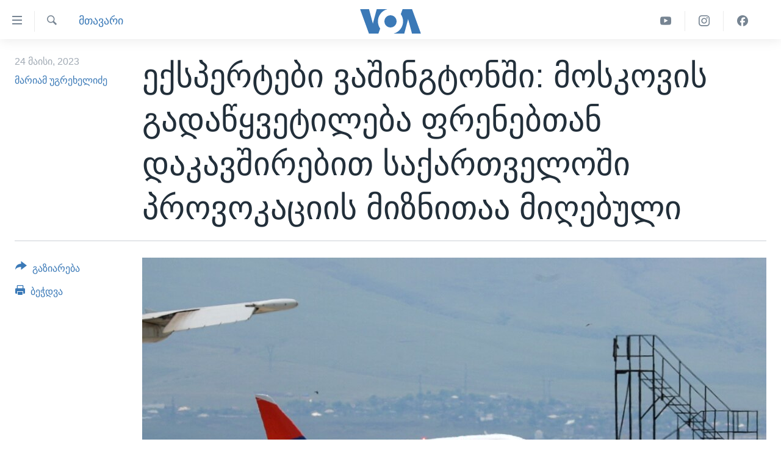

--- FILE ---
content_type: text/html; charset=utf-8
request_url: https://www.amerikiskhma.com/a/7105863.html
body_size: 16860
content:

<!DOCTYPE html>
<html lang="ka" dir="ltr" class="no-js">
<head>
<link href="/Content/responsive/VOA/ka-GE/VOA-ka-GE.css?&amp;av=0.0.0.0&amp;cb=306" rel="stylesheet"/>
<script src="https://tags.amerikiskhma.com/voa-pangea/prod/utag.sync.js"></script> <script type='text/javascript' src='https://www.youtube.com/iframe_api' async></script>
<script type="text/javascript">
//a general 'js' detection, must be on top level in <head>, due to CSS performance
document.documentElement.className = "js";
var cacheBuster = "306";
var appBaseUrl = "/";
var imgEnhancerBreakpoints = [0, 144, 256, 408, 650, 1023, 1597];
var isLoggingEnabled = false;
var isPreviewPage = false;
var isLivePreviewPage = false;
if (!isPreviewPage) {
window.RFE = window.RFE || {};
window.RFE.cacheEnabledByParam = window.location.href.indexOf('nocache=1') === -1;
const url = new URL(window.location.href);
const params = new URLSearchParams(url.search);
// Remove the 'nocache' parameter
params.delete('nocache');
// Update the URL without the 'nocache' parameter
url.search = params.toString();
window.history.replaceState(null, '', url.toString());
} else {
window.addEventListener('load', function() {
const links = window.document.links;
for (let i = 0; i < links.length; i++) {
links[i].href = '#';
links[i].target = '_self';
}
})
}
var pwaEnabled = false;
var swCacheDisabled;
</script>
<meta charset="utf-8" />
<title>ექსპერტები ვაშინგტონში: მოსკოვის გადაწყვეტილება ფრენებთან დაკავშირებით საქართველოში პროვოკაციის მიზნითაა მიღებული</title>
<meta name="description" content="ვლადიმირ პუტინის გადაწყვეტილებას, საქართველოს მოქალაქეებისთვის ვიზების გაუქმებისა და მოსკოვ-თბილისს შორის დაწყებული პირდაპირი ფრენების შესახებ კომენტარს აკეთებენ ვაშინგტონში. სახელმწიფო დეპარტამენტმა არაერთხელ შეაფასა ეს გადაწყვეტილება უარყოფითად და მიანიშნა, რომ საქართველოს მთავარი მოკავშირის..." />
<meta name="keywords" content="მთავარი " />
<meta name="viewport" content="width=device-width, initial-scale=1.0" />
<meta http-equiv="X-UA-Compatible" content="IE=edge" />
<meta name="robots" content="max-image-preview:large"><meta property="fb:pages" content="133530100014336" />
<meta name="msvalidate.01" content="3286EE554B6F672A6F2E608C02343C0E" /><meta name="yandex-verification" content="59cf68bea3b7144e" />
<link href="https://www.amerikiskhma.com/a/7105863.html" rel="canonical" />
<meta name="apple-mobile-web-app-title" content="ამერიკის ხმა" />
<meta name="apple-mobile-web-app-status-bar-style" content="black" />
<meta name="apple-itunes-app" content="app-id=632618796, app-argument=//7105863.ltr" />
<meta content="ექსპერტები ვაშინგტონში: მოსკოვის გადაწყვეტილება ფრენებთან დაკავშირებით საქართველოში პროვოკაციის მიზნითაა მიღებული" property="og:title" />
<meta content="ვლადიმირ პუტინის გადაწყვეტილებას, საქართველოს მოქალაქეებისთვის ვიზების გაუქმებისა და მოსკოვ-თბილისს შორის დაწყებული პირდაპირი ფრენების შესახებ კომენტარს აკეთებენ ვაშინგტონში. სახელმწიფო დეპარტამენტმა არაერთხელ შეაფასა ეს გადაწყვეტილება უარყოფითად და მიანიშნა, რომ საქართველოს მთავარი მოკავშირის..." property="og:description" />
<meta content="article" property="og:type" />
<meta content="https://www.amerikiskhma.com/a/7105863.html" property="og:url" />
<meta content="Voice of America" property="og:site_name" />
<meta content="https://www.facebook.com/amerikiskhma" property="article:publisher" />
<meta content="https://gdb.voanews.com/01000000-0aff-0242-1edb-08db5a12553f_w1200_h630.jpg" property="og:image" />
<meta content="1200" property="og:image:width" />
<meta content="630" property="og:image:height" />
<meta content="522201394826715" property="fb:app_id" />
<meta content="მარიამ უგრეხელიძე" name="Author" />
<meta content="summary_large_image" name="twitter:card" />
<meta content="@amerikiskhma" name="twitter:site" />
<meta content="https://gdb.voanews.com/01000000-0aff-0242-1edb-08db5a12553f_w1200_h630.jpg" name="twitter:image" />
<meta content="ექსპერტები ვაშინგტონში: მოსკოვის გადაწყვეტილება ფრენებთან დაკავშირებით საქართველოში პროვოკაციის მიზნითაა მიღებული" name="twitter:title" />
<meta content="ვლადიმირ პუტინის გადაწყვეტილებას, საქართველოს მოქალაქეებისთვის ვიზების გაუქმებისა და მოსკოვ-თბილისს შორის დაწყებული პირდაპირი ფრენების შესახებ კომენტარს აკეთებენ ვაშინგტონში. სახელმწიფო დეპარტამენტმა არაერთხელ შეაფასა ეს გადაწყვეტილება უარყოფითად და მიანიშნა, რომ საქართველოს მთავარი მოკავშირის..." name="twitter:description" />
<link rel="amphtml" href="https://www.amerikiskhma.com/amp/7105863.html" />
<script type="application/ld+json">{"articleSection":"მთავარი ","isAccessibleForFree":true,"headline":"ექსპერტები ვაშინგტონში: მოსკოვის გადაწყვეტილება ფრენებთან დაკავშირებით საქართველოში პროვოკაციის მიზნითაა...","inLanguage":"ka-GE","keywords":"მთავარი ","author":{"@type":"Person","url":"https://www.amerikiskhma.com/author/მარიამ-უგრეხელიძე/mypyi","description":"","image":{"@type":"ImageObject"},"name":"მარიამ უგრეხელიძე"},"datePublished":"2023-05-24 14:01:30Z","dateModified":"2023-05-24 14:01:30Z","publisher":{"logo":{"width":512,"height":220,"@type":"ImageObject","url":"https://www.amerikiskhma.com/Content/responsive/VOA/ka-GE/img/logo.png"},"@type":"NewsMediaOrganization","url":"https://www.amerikiskhma.com","sameAs":["https://facebook.com/amerikiskhma","https://twitter.com/amerikiskhma","https://www.youtube.com/user/voageorgian","https://www.instagram.com/amerikiskhma/"],"name":"ამერიკის ხმა ","alternateName":""},"@context":"https://schema.org","@type":"NewsArticle","mainEntityOfPage":"https://www.amerikiskhma.com/a/7105863.html","url":"https://www.amerikiskhma.com/a/7105863.html","description":"ვლადიმირ პუტინის გადაწყვეტილებას, საქართველოს მოქალაქეებისთვის ვიზების გაუქმებისა და მოსკოვ-თბილისს შორის დაწყებული პირდაპირი ფრენების შესახებ კომენტარს აკეთებენ ვაშინგტონში. სახელმწიფო დეპარტამენტმა არაერთხელ შეაფასა ეს გადაწყვეტილება უარყოფითად და მიანიშნა, რომ საქართველოს მთავარი მოკავშირის...","image":{"width":1080,"height":608,"@type":"ImageObject","url":"https://gdb.voanews.com/01000000-0aff-0242-1edb-08db5a12553f_w1080_h608.jpg"},"name":"ექსპერტები ვაშინგტონში: მოსკოვის გადაწყვეტილება ფრენებთან დაკავშირებით საქართველოში პროვოკაციის მიზნითაა მიღებული"}</script>
<script src="/Scripts/responsive/infographics.b?v=dVbZ-Cza7s4UoO3BqYSZdbxQZVF4BOLP5EfYDs4kqEo1&amp;av=0.0.0.0&amp;cb=306"></script>
<script src="/Scripts/responsive/loader.b?v=Q26XNwrL6vJYKjqFQRDnx01Lk2pi1mRsuLEaVKMsvpA1&amp;av=0.0.0.0&amp;cb=306"></script>
<link rel="icon" type="image/svg+xml" href="/Content/responsive/VOA/img/webApp/favicon.svg" />
<link rel="alternate icon" href="/Content/responsive/VOA/img/webApp/favicon.ico" />
<link rel="apple-touch-icon" sizes="152x152" href="/Content/responsive/VOA/img/webApp/ico-152x152.png" />
<link rel="apple-touch-icon" sizes="144x144" href="/Content/responsive/VOA/img/webApp/ico-144x144.png" />
<link rel="apple-touch-icon" sizes="114x114" href="/Content/responsive/VOA/img/webApp/ico-114x114.png" />
<link rel="apple-touch-icon" sizes="72x72" href="/Content/responsive/VOA/img/webApp/ico-72x72.png" />
<link rel="apple-touch-icon-precomposed" href="/Content/responsive/VOA/img/webApp/ico-57x57.png" />
<link rel="icon" sizes="192x192" href="/Content/responsive/VOA/img/webApp/ico-192x192.png" />
<link rel="icon" sizes="128x128" href="/Content/responsive/VOA/img/webApp/ico-128x128.png" />
<meta name="msapplication-TileColor" content="#ffffff" />
<meta name="msapplication-TileImage" content="/Content/responsive/VOA/img/webApp/ico-144x144.png" />
<link rel="alternate" type="application/rss+xml" title="VOA - Top Stories [RSS]" href="/api/" />
<link rel="sitemap" type="application/rss+xml" href="/sitemap.xml" />
</head>
<body class=" nav-no-loaded cc_theme pg-article print-lay-article js-category-to-nav nojs-images ">
<script type="text/javascript" >
var analyticsData = {url:"https://www.amerikiskhma.com/a/7105863.html",property_id:"463",article_uid:"7105863",page_title:"ექსპერტები ვაშინგტონში: მოსკოვის გადაწყვეტილება ფრენებთან დაკავშირებით საქართველოში პროვოკაციის მიზნითაა მიღებული",page_type:"article",content_type:"article",subcontent_type:"article",last_modified:"2023-05-24 14:01:30Z",pub_datetime:"2023-05-24 14:01:30Z",pub_year:"2023",pub_month:"05",pub_day:"24",pub_hour:"14",pub_weekday:"Wednesday",section:"მთავარი ",english_section:"main-topic",byline:"მარიამ უგრეხელიძე",categories:"main-topic",domain:"www.amerikiskhma.com",language:"Georgian",language_service:"VOA Georgian",platform:"web",copied:"no",copied_article:"",copied_title:"",runs_js:"Yes",cms_release:"8.44.0.0.306",enviro_type:"prod",slug:"",entity:"VOA",short_language_service:"GEO",platform_short:"W",page_name:"ექსპერტები ვაშინგტონში: მოსკოვის გადაწყვეტილება ფრენებთან დაკავშირებით საქართველოში პროვოკაციის მიზნითაა მიღებული"};
</script>
<noscript><iframe src="https://www.googletagmanager.com/ns.html?id=GTM-N8MP7P" height="0" width="0" style="display:none;visibility:hidden"></iframe></noscript><script type="text/javascript" data-cookiecategory="analytics">
var gtmEventObject = Object.assign({}, analyticsData, {event: 'page_meta_ready'});window.dataLayer = window.dataLayer || [];window.dataLayer.push(gtmEventObject);
if (top.location === self.location) { //if not inside of an IFrame
var renderGtm = "true";
if (renderGtm === "true") {
(function(w,d,s,l,i){w[l]=w[l]||[];w[l].push({'gtm.start':new Date().getTime(),event:'gtm.js'});var f=d.getElementsByTagName(s)[0],j=d.createElement(s),dl=l!='dataLayer'?'&l='+l:'';j.async=true;j.src='//www.googletagmanager.com/gtm.js?id='+i+dl;f.parentNode.insertBefore(j,f);})(window,document,'script','dataLayer','GTM-N8MP7P');
}
}
</script>
<!--Analytics tag js version start-->
<script type="text/javascript" data-cookiecategory="analytics">
var utag_data = Object.assign({}, analyticsData, {});
if(typeof(TealiumTagFrom)==='function' && typeof(TealiumTagSearchKeyword)==='function') {
var utag_from=TealiumTagFrom();var utag_searchKeyword=TealiumTagSearchKeyword();
if(utag_searchKeyword!=null && utag_searchKeyword!=='' && utag_data["search_keyword"]==null) utag_data["search_keyword"]=utag_searchKeyword;if(utag_from!=null && utag_from!=='') utag_data["from"]=TealiumTagFrom();}
if(window.top!== window.self&&utag_data.page_type==="snippet"){utag_data.page_type = 'iframe';}
try{if(window.top!==window.self&&window.self.location.hostname===window.top.location.hostname){utag_data.platform = 'self-embed';utag_data.platform_short = 'se';}}catch(e){if(window.top!==window.self&&window.self.location.search.includes("platformType=self-embed")){utag_data.platform = 'cross-promo';utag_data.platform_short = 'cp';}}
(function(a,b,c,d){ a="https://tags.amerikiskhma.com/voa-pangea/prod/utag.js"; b=document;c="script";d=b.createElement(c);d.src=a;d.type="text/java"+c;d.async=true; a=b.getElementsByTagName(c)[0];a.parentNode.insertBefore(d,a); })();
</script>
<!--Analytics tag js version end-->
<!-- Analytics tag management NoScript -->
<noscript>
<img style="position: absolute; border: none;" src="https://ssc.amerikiskhma.com/b/ss/bbgprod,bbgentityvoa/1/G.4--NS/708065111?pageName=voa%3ageo%3aw%3aarticle%3a%e1%83%94%e1%83%a5%e1%83%a1%e1%83%9e%e1%83%94%e1%83%a0%e1%83%a2%e1%83%94%e1%83%91%e1%83%98%20%e1%83%95%e1%83%90%e1%83%a8%e1%83%98%e1%83%9c%e1%83%92%e1%83%a2%e1%83%9d%e1%83%9c%e1%83%a8%e1%83%98%3a%20%e1%83%9b%e1%83%9d%e1%83%a1%e1%83%99%e1%83%9d%e1%83%95%e1%83%98%e1%83%a1%20%e1%83%92%e1%83%90%e1%83%93%e1%83%90%e1%83%ac%e1%83%a7%e1%83%95%e1%83%94%e1%83%a2%e1%83%98%e1%83%9a%e1%83%94%e1%83%91%e1%83%90%20%e1%83%a4%e1%83%a0%e1%83%94%e1%83%9c%e1%83%94%e1%83%91%e1%83%97%e1%83%90%e1%83%9c%20%e1%83%93%e1%83%90%e1%83%99%e1%83%90%e1%83%95%e1%83%a8%e1%83%98%e1%83%a0%e1%83%94%e1%83%91%e1%83%98%e1%83%97%20%e1%83%a1%e1%83%90%e1%83%a5%e1%83%90%e1%83%a0%e1%83%97%e1%83%95%e1%83%94%e1%83%9a%e1%83%9d%e1%83%a8%e1%83%98%20%e1%83%9e%e1%83%a0%e1%83%9d%e1%83%95%e1%83%9d%e1%83%99%e1%83%90%e1%83%aa%e1%83%98%e1%83%98%e1%83%a1%20%e1%83%9b%e1%83%98%e1%83%96%e1%83%9c%e1%83%98%e1%83%97%e1%83%90%e1%83%90%20%e1%83%9b%e1%83%98%e1%83%a6%e1%83%94%e1%83%91%e1%83%a3%e1%83%9a%e1%83%98&amp;c6=%e1%83%94%e1%83%a5%e1%83%a1%e1%83%9e%e1%83%94%e1%83%a0%e1%83%a2%e1%83%94%e1%83%91%e1%83%98%20%e1%83%95%e1%83%90%e1%83%a8%e1%83%98%e1%83%9c%e1%83%92%e1%83%a2%e1%83%9d%e1%83%9c%e1%83%a8%e1%83%98%3a%20%e1%83%9b%e1%83%9d%e1%83%a1%e1%83%99%e1%83%9d%e1%83%95%e1%83%98%e1%83%a1%20%e1%83%92%e1%83%90%e1%83%93%e1%83%90%e1%83%ac%e1%83%a7%e1%83%95%e1%83%94%e1%83%a2%e1%83%98%e1%83%9a%e1%83%94%e1%83%91%e1%83%90%20%e1%83%a4%e1%83%a0%e1%83%94%e1%83%9c%e1%83%94%e1%83%91%e1%83%97%e1%83%90%e1%83%9c%20%e1%83%93%e1%83%90%e1%83%99%e1%83%90%e1%83%95%e1%83%a8%e1%83%98%e1%83%a0%e1%83%94%e1%83%91%e1%83%98%e1%83%97%20%e1%83%a1%e1%83%90%e1%83%a5%e1%83%90%e1%83%a0%e1%83%97%e1%83%95%e1%83%94%e1%83%9a%e1%83%9d%e1%83%a8%e1%83%98%20%e1%83%9e%e1%83%a0%e1%83%9d%e1%83%95%e1%83%9d%e1%83%99%e1%83%90%e1%83%aa%e1%83%98%e1%83%98%e1%83%a1%20%e1%83%9b%e1%83%98%e1%83%96%e1%83%9c%e1%83%98%e1%83%97%e1%83%90%e1%83%90%20%e1%83%9b%e1%83%98%e1%83%a6%e1%83%94%e1%83%91%e1%83%a3%e1%83%9a%e1%83%98&amp;v36=8.44.0.0.306&amp;v6=D=c6&amp;g=https%3a%2f%2fwww.amerikiskhma.com%2fa%2f7105863.html&amp;c1=D=g&amp;v1=D=g&amp;events=event1,event52&amp;c16=voa%20georgian&amp;v16=D=c16&amp;c5=main-topic&amp;v5=D=c5&amp;ch=%e1%83%9b%e1%83%97%e1%83%90%e1%83%95%e1%83%90%e1%83%a0%e1%83%98%20&amp;c15=georgian&amp;v15=D=c15&amp;c4=article&amp;v4=D=c4&amp;c14=7105863&amp;v14=D=c14&amp;v20=no&amp;c17=web&amp;v17=D=c17&amp;mcorgid=518abc7455e462b97f000101%40adobeorg&amp;server=www.amerikiskhma.com&amp;pageType=D=c4&amp;ns=bbg&amp;v29=D=server&amp;v25=voa&amp;v30=463&amp;v105=D=User-Agent " alt="analytics" width="1" height="1" /></noscript>
<!-- End of Analytics tag management NoScript -->
<!--*** Accessibility links - For ScreenReaders only ***-->
<section>
<div class="sr-only">
<h2>ბმულები ხელმისაწვდომობისთვის</h2>
<ul>
<li><a href="#content" data-disable-smooth-scroll="1">გადადით მთავარზე</a></li>
<li><a href="#navigation" data-disable-smooth-scroll="1">გადადით მთავარ ნავიგაციაზე</a></li>
<li><a href="#txtHeaderSearch" data-disable-smooth-scroll="1">გადადით ძიებაზე</a></li>
</ul>
</div>
</section>
<div dir="ltr">
<div id="page">
<aside>
<div class="c-lightbox overlay-modal">
<div class="c-lightbox__intro">
<h2 class="c-lightbox__intro-title"></h2>
<button class="btn btn--rounded c-lightbox__btn c-lightbox__intro-next" title="შემდეგ">
<span class="ico ico--rounded ico-chevron-forward"></span>
<span class="sr-only">შემდეგ</span>
</button>
</div>
<div class="c-lightbox__nav">
<button class="btn btn--rounded c-lightbox__btn c-lightbox__btn--close" title="დახურვა">
<span class="ico ico--rounded ico-close"></span>
<span class="sr-only">დახურვა</span>
</button>
<button class="btn btn--rounded c-lightbox__btn c-lightbox__btn--prev" title="წინა">
<span class="ico ico--rounded ico-chevron-backward"></span>
<span class="sr-only">წინა</span>
</button>
<button class="btn btn--rounded c-lightbox__btn c-lightbox__btn--next" title="შემდეგ">
<span class="ico ico--rounded ico-chevron-forward"></span>
<span class="sr-only">შემდეგ</span>
</button>
</div>
<div class="c-lightbox__content-wrap">
<figure class="c-lightbox__content">
<span class="c-spinner c-spinner--lightbox">
<img src="/Content/responsive/img/player-spinner.png"
alt="გთხოვთ, დაიცადოთ"
title="გთხოვთ, დაიცადოთ" />
</span>
<div class="c-lightbox__img">
<div class="thumb">
<img src="" alt="" />
</div>
</div>
<figcaption>
<div class="c-lightbox__info c-lightbox__info--foot">
<span class="c-lightbox__counter"></span>
<span class="caption c-lightbox__caption"></span>
</div>
</figcaption>
</figure>
</div>
<div class="hidden">
<div class="content-advisory__box content-advisory__box--lightbox">
<span class="content-advisory__box-text">This image contains sensitive content which some people may find offensive or disturbing.</span>
<button class="btn btn--transparent content-advisory__box-btn m-t-md" value="text" type="button">
<span class="btn__text">
Click to reveal
</span>
</button>
</div>
</div>
</div>
<div class="print-dialogue">
<div class="container">
<h3 class="print-dialogue__title section-head">Print Options:</h3>
<div class="print-dialogue__opts">
<ul class="print-dialogue__opt-group">
<li class="form__group form__group--checkbox">
<input class="form__check " id="checkboxImages" name="checkboxImages" type="checkbox" checked="checked" />
<label for="checkboxImages" class="form__label m-t-md">Images</label>
</li>
<li class="form__group form__group--checkbox">
<input class="form__check " id="checkboxMultimedia" name="checkboxMultimedia" type="checkbox" checked="checked" />
<label for="checkboxMultimedia" class="form__label m-t-md">Multimedia</label>
</li>
</ul>
<ul class="print-dialogue__opt-group">
<li class="form__group form__group--checkbox">
<input class="form__check " id="checkboxEmbedded" name="checkboxEmbedded" type="checkbox" checked="checked" />
<label for="checkboxEmbedded" class="form__label m-t-md">Embedded Content</label>
</li>
<li class="form__group form__group--checkbox">
<input class="form__check " id="checkboxComments" name="checkboxComments" type="checkbox" />
<label for="checkboxComments" class="form__label m-t-md">Comments</label>
</li>
</ul>
</div>
<div class="print-dialogue__buttons">
<button class="btn btn--secondary close-button" type="button" title="გაუქმება">
<span class="btn__text ">გაუქმება</span>
</button>
<button class="btn btn-cust-print m-l-sm" type="button" title="ბეჭდვა">
<span class="btn__text ">ბეჭდვა</span>
</button>
</div>
</div>
</div>
<div class="ctc-message pos-fix">
<div class="ctc-message__inner">Link has been copied to clipboard</div>
</div>
</aside>
<div class="hdr-20 hdr-20--big">
<div class="hdr-20__inner">
<div class="hdr-20__max pos-rel">
<div class="hdr-20__side hdr-20__side--primary d-flex">
<label data-for="main-menu-ctrl" data-switcher-trigger="true" data-switch-target="main-menu-ctrl" class="burger hdr-trigger pos-rel trans-trigger" data-trans-evt="click" data-trans-id="menu">
<span class="ico ico-close hdr-trigger__ico hdr-trigger__ico--close burger__ico burger__ico--close"></span>
<span class="ico ico-menu hdr-trigger__ico hdr-trigger__ico--open burger__ico burger__ico--open"></span>
</label>
<div class="menu-pnl pos-fix trans-target" data-switch-target="main-menu-ctrl" data-trans-id="menu">
<div class="menu-pnl__inner">
<nav class="main-nav menu-pnl__item menu-pnl__item--first">
<ul class="main-nav__list accordeon" data-analytics-tales="false" data-promo-name="link" data-location-name="nav,secnav">
<li class="main-nav__item">
<a class="main-nav__item-name main-nav__item-name--link" href="http://m.amerikiskhma.com/" title="მთავარი" >მთავარი</a>
</li>
<li class="main-nav__item">
<a class="main-nav__item-name main-nav__item-name--link" href="/z/1841" title="ახალი ამბები" data-item-name="news" >ახალი ამბები</a>
</li>
<li class="main-nav__item">
<a class="main-nav__item-name main-nav__item-name--link" href="/z/1849" title="საქართველო" data-item-name="georgia" >საქართველო</a>
</li>
<li class="main-nav__item">
<a class="main-nav__item-name main-nav__item-name--link" href="/z/1856" title="აშშ" data-item-name="usa" >აშშ</a>
</li>
<li class="main-nav__item">
<a class="main-nav__item-name main-nav__item-name--link" href="/z/7984" title="აშშ-ის არჩევნები 2024" data-item-name="us-elections" >აშშ-ის არჩევნები 2024</a>
</li>
<li class="main-nav__item">
<a class="main-nav__item-name main-nav__item-name--link" href="/z/1857" title="მსოფლიო" data-item-name="res-of-the-world" >მსოფლიო</a>
</li>
<li class="main-nav__item">
<a class="main-nav__item-name main-nav__item-name--link" href="/z/2957" title="ვიდეოები" data-item-name="video-reports" >ვიდეოები</a>
</li>
<li class="main-nav__item accordeon__item" data-switch-target="menu-item-1606">
<label class="main-nav__item-name main-nav__item-name--label accordeon__control-label" data-switcher-trigger="true" data-for="menu-item-1606">
გადაცემები
<span class="ico ico-chevron-down main-nav__chev"></span>
</label>
<div class="main-nav__sub-list">
<a class="main-nav__item-name main-nav__item-name--link main-nav__item-name--sub" href="/z/2389" title="ვაშინგტონი დღეს" data-item-name="washington-today" >ვაშინგტონი დღეს</a>
<a class="main-nav__item-name main-nav__item-name--link main-nav__item-name--sub" href="/z/5930" title="ხედვა ვაშინგტონიდან" data-item-name="view-from-washington" >ხედვა ვაშინგტონიდან</a>
<a class="main-nav__item-name main-nav__item-name--link main-nav__item-name--sub" href="/z/5905" title="სტუდია ვაშინგტონი" data-item-name="studio-washington-georgian" >სტუდია ვაშინგტონი</a>
</div>
</li>
<li class="main-nav__item accordeon__item" data-switch-target="menu-item-1607">
<label class="main-nav__item-name main-nav__item-name--label accordeon__control-label" data-switcher-trigger="true" data-for="menu-item-1607">
სხვა სიახლეები
<span class="ico ico-chevron-down main-nav__chev"></span>
</label>
<div class="main-nav__sub-list">
<a class="main-nav__item-name main-nav__item-name--link main-nav__item-name--sub" href="/z/4501" title="პოლიტიკა" data-item-name="politics" >პოლიტიკა</a>
<a class="main-nav__item-name main-nav__item-name--link main-nav__item-name--sub" href="/z/1845" title="ეკონომიკა" data-item-name="economy-business" >ეკონომიკა</a>
<a class="main-nav__item-name main-nav__item-name--link main-nav__item-name--sub" href="/z/1850" title="ჯანმრთელობა" data-item-name="health" >ჯანმრთელობა</a>
<a class="main-nav__item-name main-nav__item-name--link main-nav__item-name--sub" href="/z/1855" title="მეცნიერება" data-item-name="science-technology" >მეცნიერება</a>
<a class="main-nav__item-name main-nav__item-name--link main-nav__item-name--sub" href="/z/2378" title="ინტერვიუ" data-item-name="interview" >ინტერვიუ</a>
<a class="main-nav__item-name main-nav__item-name--link main-nav__item-name--sub" href="/z/1843" title="კულტურა" data-item-name="culture" >კულტურა</a>
<a class="main-nav__item-name main-nav__item-name--link main-nav__item-name--sub" href="/z/4505" title="გალილეო" data-item-name="galileo" >გალილეო</a>
<a class="main-nav__item-name main-nav__item-name--link main-nav__item-name--sub" href="/z/7996" title="დეზინფორმაცია" data-item-name="disinfo" >დეზინფორმაცია</a>
</div>
</li>
<li class="main-nav__item">
<a class="main-nav__item-name main-nav__item-name--link" href="/p/8541.html" title="რუსეთის შეჭრა უკრაინაში" data-item-name="war-in-ukraine" >რუსეთის შეჭრა უკრაინაში</a>
</li>
</ul>
</nav>
<div class="menu-pnl__item">
<a href="https://learningenglish.voanews.com/" class="menu-pnl__item-link" alt="Learning English">Learning English</a>
</div>
<div class="menu-pnl__item menu-pnl__item--social">
<h5 class="menu-pnl__sub-head">თვალი გვადევნეთ</h5>
<a href="https://facebook.com/amerikiskhma" title="გვადევნეთ თვალი ფეისბუქზე" data-analytics-text="follow_on_facebook" class="btn btn--rounded btn--social-inverted menu-pnl__btn js-social-btn btn-facebook" target="_blank" rel="noopener">
<span class="ico ico-facebook-alt ico--rounded"></span>
</a>
<a href="https://twitter.com/amerikiskhma" title="გვადევნეთ თვალი ტვიტერზე" data-analytics-text="follow_on_twitter" class="btn btn--rounded btn--social-inverted menu-pnl__btn js-social-btn btn-twitter" target="_blank" rel="noopener">
<span class="ico ico-twitter ico--rounded"></span>
</a>
<a href="https://www.youtube.com/user/voageorgian" title="გვადევნეთ თვალი იუტუბზე" data-analytics-text="follow_on_youtube" class="btn btn--rounded btn--social-inverted menu-pnl__btn js-social-btn btn-youtube" target="_blank" rel="noopener">
<span class="ico ico-youtube ico--rounded"></span>
</a>
<a href="https://www.instagram.com/amerikiskhma/" title="Follow us on Instagram" data-analytics-text="follow_on_instagram" class="btn btn--rounded btn--social-inverted menu-pnl__btn js-social-btn btn-instagram" target="_blank" rel="noopener">
<span class="ico ico-instagram ico--rounded"></span>
</a>
</div>
<div class="menu-pnl__item">
<a href="/navigation/allsites" class="menu-pnl__item-link">
<span class="ico ico-languages "></span>
ენები
</a>
</div>
</div>
</div>
<label data-for="top-search-ctrl" data-switcher-trigger="true" data-switch-target="top-search-ctrl" class="top-srch-trigger hdr-trigger">
<span class="ico ico-close hdr-trigger__ico hdr-trigger__ico--close top-srch-trigger__ico top-srch-trigger__ico--close"></span>
<span class="ico ico-search hdr-trigger__ico hdr-trigger__ico--open top-srch-trigger__ico top-srch-trigger__ico--open"></span>
</label>
<div class="srch-top srch-top--in-header" data-switch-target="top-search-ctrl">
<div class="container">
<form action="/s" class="srch-top__form srch-top__form--in-header" id="form-topSearchHeader" method="get" role="search"><label for="txtHeaderSearch" class="sr-only">ძიება</label>
<input type="text" id="txtHeaderSearch" name="k" placeholder="საძიებელი სიტყვა " accesskey="s" value="" class="srch-top__input analyticstag-event" onkeydown="if (event.keyCode === 13) { FireAnalyticsTagEventOnSearch('search', $dom.get('#txtHeaderSearch')[0].value) }" />
<button title="ძიება" type="submit" class="btn btn--top-srch analyticstag-event" onclick="FireAnalyticsTagEventOnSearch('search', $dom.get('#txtHeaderSearch')[0].value) ">
<span class="ico ico-search"></span>
</button></form>
</div>
</div>
<a href="/" class="main-logo-link">
<img src="/Content/responsive/VOA/ka-GE/img/logo-compact.svg" class="main-logo main-logo--comp" alt="site logo">
<img src="/Content/responsive/VOA/ka-GE/img/logo.svg" class="main-logo main-logo--big" alt="site logo">
</a>
</div>
<div class="hdr-20__side hdr-20__side--secondary d-flex">
<a href="https://www.facebook.com/amerikiskhma" title="Facebook" class="hdr-20__secondary-item" data-item-name="custom1">
<span class="ico-custom ico-custom--1 hdr-20__secondary-icon"></span>
</a>
<a href="https://www.instagram.com/amerikiskhma/" title="Instagram" class="hdr-20__secondary-item" data-item-name="custom3">
<span class="ico-custom ico-custom--3 hdr-20__secondary-icon"></span>
</a>
<a href="https://www.youtube.com/user/voageorgian" title="YouTube" class="hdr-20__secondary-item" data-item-name="custom2">
<span class="ico-custom ico-custom--2 hdr-20__secondary-icon"></span>
</a>
<a href="/s" title="ძიება" class="hdr-20__secondary-item hdr-20__secondary-item--search" data-item-name="search">
<span class="ico ico-search hdr-20__secondary-icon hdr-20__secondary-icon--search"></span>
</a>
<div class="srch-bottom">
<form action="/s" class="srch-bottom__form d-flex" id="form-bottomSearch" method="get" role="search"><label for="txtSearch" class="sr-only">ძიება</label>
<input type="search" id="txtSearch" name="k" placeholder="საძიებელი სიტყვა " accesskey="s" value="" class="srch-bottom__input analyticstag-event" onkeydown="if (event.keyCode === 13) { FireAnalyticsTagEventOnSearch('search', $dom.get('#txtSearch')[0].value) }" />
<button title="ძიება" type="submit" class="btn btn--bottom-srch analyticstag-event" onclick="FireAnalyticsTagEventOnSearch('search', $dom.get('#txtSearch')[0].value) ">
<span class="ico ico-search"></span>
</button></form>
</div>
</div>
<img src="/Content/responsive/VOA/ka-GE/img/logo-print.gif" class="logo-print" alt="site logo">
<img src="/Content/responsive/VOA/ka-GE/img/logo-print_color.png" class="logo-print logo-print--color" alt="site logo">
</div>
</div>
</div>
<script>
if (document.body.className.indexOf('pg-home') > -1) {
var nav2In = document.querySelector('.hdr-20__inner');
var nav2Sec = document.querySelector('.hdr-20__side--secondary');
var secStyle = window.getComputedStyle(nav2Sec);
if (nav2In && window.pageYOffset < 150 && secStyle['position'] !== 'fixed') {
nav2In.classList.add('hdr-20__inner--big')
}
}
</script>
<div class="c-hlights c-hlights--breaking c-hlights--no-item" data-hlight-display="mobile,desktop">
<div class="c-hlights__wrap container p-0">
<div class="c-hlights__nav">
<a role="button" href="#" title="წინა">
<span class="ico ico-chevron-backward m-0"></span>
<span class="sr-only">წინა</span>
</a>
<a role="button" href="#" title="შემდეგ">
<span class="ico ico-chevron-forward m-0"></span>
<span class="sr-only">შემდეგ</span>
</a>
</div>
<span class="c-hlights__label">
<span class="">Breaking News</span>
<span class="switcher-trigger">
<label data-for="more-less-1" data-switcher-trigger="true" class="switcher-trigger__label switcher-trigger__label--more p-b-0" title="დანარჩენი სიახლეები">
<span class="ico ico-chevron-down"></span>
</label>
<label data-for="more-less-1" data-switcher-trigger="true" class="switcher-trigger__label switcher-trigger__label--less p-b-0" title="Show less">
<span class="ico ico-chevron-up"></span>
</label>
</span>
</span>
<ul class="c-hlights__items switcher-target" data-switch-target="more-less-1">
</ul>
</div>
</div> <div id="content">
<main class="container">
<div class="hdr-container">
<div class="row">
<div class="col-category col-xs-12 col-md-2 pull-left"> <div class="category js-category">
<a class="" href="/z/5261">მთავარი </a> </div>
</div><div class="col-title col-xs-12 col-md-10 pull-right"> <h1 class="title pg-title">
ექსპერტები ვაშინგტონში: მოსკოვის გადაწყვეტილება ფრენებთან დაკავშირებით საქართველოში პროვოკაციის მიზნითაა მიღებული
</h1>
</div><div class="col-publishing-details col-xs-12 col-sm-12 col-md-2 pull-left"> <div class="publishing-details ">
<div class="published">
<span class="date" >
<time pubdate="pubdate" datetime="2023-05-24T18:01:30+04:00">
24 მაისი, 2023
</time>
</span>
</div>
<div class="links">
<ul class="links__list links__list--column">
<li class="links__item">
<a class="links__item-link" href="/author/მარიამ-უგრეხელიძე/mypyi" title="მარიამ უგრეხელიძე">მარიამ უგრეხელიძე</a>
</li>
</ul>
</div>
</div>
</div><div class="col-lg-12 separator"> <div class="separator">
<hr class="title-line" />
</div>
</div><div class="col-multimedia col-xs-12 col-md-10 pull-right"> <div class="cover-media">
<figure class="media-image js-media-expand">
<div class="img-wrap">
<div class="thumb thumb16_9">
<img src="https://gdb.voanews.com/01000000-0aff-0242-1edb-08db5a12553f_w250_r1_s.jpg" alt="2019 წლის ზაფხულის შემდეგ, რუსული ლაინერი თბილისში პირველად დაჯდა " />
</div>
</div>
<figcaption>
<span class="caption">2019 წლის ზაფხულის შემდეგ, რუსული ლაინერი თბილისში პირველად დაჯდა </span>
</figcaption>
</figure>
</div>
</div><div class="col-xs-12 col-md-2 pull-left article-share pos-rel"> <div class="share--box">
<div class="sticky-share-container" style="display:none">
<div class="container">
<a href="https://www.amerikiskhma.com" id="logo-sticky-share">&nbsp;</a>
<div class="pg-title pg-title--sticky-share">
ექსპერტები ვაშინგტონში: მოსკოვის გადაწყვეტილება ფრენებთან დაკავშირებით საქართველოში პროვოკაციის მიზნითაა მიღებული
</div>
<div class="sticked-nav-actions">
<!--This part is for sticky navigation display-->
<p class="buttons link-content-sharing p-0 ">
<button class="btn btn--link btn-content-sharing p-t-0 " id="btnContentSharing" value="text" role="Button" type="" title="გაზიარების მეტი ფუნქცია">
<span class="ico ico-share ico--l"></span>
<span class="btn__text ">
გაზიარება
</span>
</button>
</p>
<aside class="content-sharing js-content-sharing js-content-sharing--apply-sticky content-sharing--sticky"
role="complementary"
data-share-url="https://www.amerikiskhma.com/a/7105863.html" data-share-title="ექსპერტები ვაშინგტონში: მოსკოვის გადაწყვეტილება ფრენებთან დაკავშირებით საქართველოში პროვოკაციის მიზნითაა მიღებული" data-share-text="">
<div class="content-sharing__popover">
<h6 class="content-sharing__title">გაზიარება</h6>
<button href="#close" id="btnCloseSharing" class="btn btn--text-like content-sharing__close-btn">
<span class="ico ico-close ico--l"></span>
</button>
<ul class="content-sharing__list">
<li class="content-sharing__item">
<div class="ctc ">
<input type="text" class="ctc__input" readonly="readonly">
<a href="" js-href="https://www.amerikiskhma.com/a/7105863.html" class="content-sharing__link ctc__button">
<span class="ico ico-copy-link ico--rounded ico--s"></span>
<span class="content-sharing__link-text">Copy link</span>
</a>
</div>
</li>
<li class="content-sharing__item">
<a href="https://facebook.com/sharer.php?u=https%3a%2f%2fwww.amerikiskhma.com%2fa%2f7105863.html"
data-analytics-text="share_on_facebook"
title="Facebook" target="_blank"
class="content-sharing__link js-social-btn">
<span class="ico ico-facebook ico--rounded ico--s"></span>
<span class="content-sharing__link-text">Facebook</span>
</a>
</li>
<li class="content-sharing__item">
<a href="https://twitter.com/share?url=https%3a%2f%2fwww.amerikiskhma.com%2fa%2f7105863.html&amp;text=%e1%83%94%e1%83%a5%e1%83%a1%e1%83%9e%e1%83%94%e1%83%a0%e1%83%a2%e1%83%94%e1%83%91%e1%83%98+%e1%83%95%e1%83%90%e1%83%a8%e1%83%98%e1%83%9c%e1%83%92%e1%83%a2%e1%83%9d%e1%83%9c%e1%83%a8%e1%83%98%3a+%e1%83%9b%e1%83%9d%e1%83%a1%e1%83%99%e1%83%9d%e1%83%95%e1%83%98%e1%83%a1+%e1%83%92%e1%83%90%e1%83%93%e1%83%90%e1%83%ac%e1%83%a7%e1%83%95%e1%83%94%e1%83%a2%e1%83%98%e1%83%9a%e1%83%94%e1%83%91%e1%83%90+%e1%83%a4%e1%83%a0%e1%83%94%e1%83%9c%e1%83%94%e1%83%91%e1%83%97%e1%83%90%e1%83%9c+%e1%83%93%e1%83%90%e1%83%99%e1%83%90%e1%83%95%e1%83%a8%e1%83%98%e1%83%a0%e1%83%94%e1%83%91%e1%83%98%e1%83%97+%e1%83%a1%e1%83%90%e1%83%a5%e1%83%90%e1%83%a0%e1%83%97%e1%83%95%e1%83%94%e1%83%9a%e1%83%9d%e1%83%a8%e1%83%98+%e1%83%9e%e1%83%a0%e1%83%9d%e1%83%95%e1%83%9d%e1%83%99%e1%83%90%e1%83%aa%e1%83%98%e1%83%98%e1%83%a1+%e1%83%9b%e1%83%98%e1%83%96%e1%83%9c%e1%83%98%e1%83%97%e1%83%90%e1%83%90+%e1%83%9b%e1%83%98%e1%83%a6%e1%83%94%e1%83%91%e1%83%a3%e1%83%9a%e1%83%98"
data-analytics-text="share_on_twitter"
title="Twitter" target="_blank"
class="content-sharing__link js-social-btn">
<span class="ico ico-twitter ico--rounded ico--s"></span>
<span class="content-sharing__link-text">Twitter</span>
</a>
</li>
<li class="content-sharing__item">
<a href="mailto:?body=https%3a%2f%2fwww.amerikiskhma.com%2fa%2f7105863.html&amp;subject=ექსპერტები ვაშინგტონში: მოსკოვის გადაწყვეტილება ფრენებთან დაკავშირებით საქართველოში პროვოკაციის მიზნითაა მიღებული"
title="Email"
class="content-sharing__link ">
<span class="ico ico-email ico--rounded ico--s"></span>
<span class="content-sharing__link-text">Email</span>
</a>
</li>
</ul>
</div>
</aside>
</div>
</div>
</div>
<div class="links">
<p class="buttons link-content-sharing p-0 ">
<button class="btn btn--link btn-content-sharing p-t-0 " id="btnContentSharing" value="text" role="Button" type="" title="გაზიარების მეტი ფუნქცია">
<span class="ico ico-share ico--l"></span>
<span class="btn__text ">
გაზიარება
</span>
</button>
</p>
<aside class="content-sharing js-content-sharing " role="complementary"
data-share-url="https://www.amerikiskhma.com/a/7105863.html" data-share-title="ექსპერტები ვაშინგტონში: მოსკოვის გადაწყვეტილება ფრენებთან დაკავშირებით საქართველოში პროვოკაციის მიზნითაა მიღებული" data-share-text="">
<div class="content-sharing__popover">
<h6 class="content-sharing__title">გაზიარება</h6>
<button href="#close" id="btnCloseSharing" class="btn btn--text-like content-sharing__close-btn">
<span class="ico ico-close ico--l"></span>
</button>
<ul class="content-sharing__list">
<li class="content-sharing__item">
<div class="ctc ">
<input type="text" class="ctc__input" readonly="readonly">
<a href="" js-href="https://www.amerikiskhma.com/a/7105863.html" class="content-sharing__link ctc__button">
<span class="ico ico-copy-link ico--rounded ico--l"></span>
<span class="content-sharing__link-text">Copy link</span>
</a>
</div>
</li>
<li class="content-sharing__item">
<a href="https://facebook.com/sharer.php?u=https%3a%2f%2fwww.amerikiskhma.com%2fa%2f7105863.html"
data-analytics-text="share_on_facebook"
title="Facebook" target="_blank"
class="content-sharing__link js-social-btn">
<span class="ico ico-facebook ico--rounded ico--l"></span>
<span class="content-sharing__link-text">Facebook</span>
</a>
</li>
<li class="content-sharing__item">
<a href="https://twitter.com/share?url=https%3a%2f%2fwww.amerikiskhma.com%2fa%2f7105863.html&amp;text=%e1%83%94%e1%83%a5%e1%83%a1%e1%83%9e%e1%83%94%e1%83%a0%e1%83%a2%e1%83%94%e1%83%91%e1%83%98+%e1%83%95%e1%83%90%e1%83%a8%e1%83%98%e1%83%9c%e1%83%92%e1%83%a2%e1%83%9d%e1%83%9c%e1%83%a8%e1%83%98%3a+%e1%83%9b%e1%83%9d%e1%83%a1%e1%83%99%e1%83%9d%e1%83%95%e1%83%98%e1%83%a1+%e1%83%92%e1%83%90%e1%83%93%e1%83%90%e1%83%ac%e1%83%a7%e1%83%95%e1%83%94%e1%83%a2%e1%83%98%e1%83%9a%e1%83%94%e1%83%91%e1%83%90+%e1%83%a4%e1%83%a0%e1%83%94%e1%83%9c%e1%83%94%e1%83%91%e1%83%97%e1%83%90%e1%83%9c+%e1%83%93%e1%83%90%e1%83%99%e1%83%90%e1%83%95%e1%83%a8%e1%83%98%e1%83%a0%e1%83%94%e1%83%91%e1%83%98%e1%83%97+%e1%83%a1%e1%83%90%e1%83%a5%e1%83%90%e1%83%a0%e1%83%97%e1%83%95%e1%83%94%e1%83%9a%e1%83%9d%e1%83%a8%e1%83%98+%e1%83%9e%e1%83%a0%e1%83%9d%e1%83%95%e1%83%9d%e1%83%99%e1%83%90%e1%83%aa%e1%83%98%e1%83%98%e1%83%a1+%e1%83%9b%e1%83%98%e1%83%96%e1%83%9c%e1%83%98%e1%83%97%e1%83%90%e1%83%90+%e1%83%9b%e1%83%98%e1%83%a6%e1%83%94%e1%83%91%e1%83%a3%e1%83%9a%e1%83%98"
data-analytics-text="share_on_twitter"
title="Twitter" target="_blank"
class="content-sharing__link js-social-btn">
<span class="ico ico-twitter ico--rounded ico--l"></span>
<span class="content-sharing__link-text">Twitter</span>
</a>
</li>
<li class="content-sharing__item">
<a href="mailto:?body=https%3a%2f%2fwww.amerikiskhma.com%2fa%2f7105863.html&amp;subject=ექსპერტები ვაშინგტონში: მოსკოვის გადაწყვეტილება ფრენებთან დაკავშირებით საქართველოში პროვოკაციის მიზნითაა მიღებული"
title="Email"
class="content-sharing__link ">
<span class="ico ico-email ico--rounded ico--l"></span>
<span class="content-sharing__link-text">Email</span>
</a>
</li>
</ul>
</div>
</aside>
<p class="link-print visible-md visible-lg buttons p-0">
<button class="btn btn--link btn-print p-t-0" onclick="if (typeof FireAnalyticsTagEvent === 'function') {FireAnalyticsTagEvent({ on_page_event: 'print_story' });}return false" title="ბეჭდვა">
<span class="ico ico-print"></span>
<span class="btn__text">ბეჭდვა</span>
</button>
</p>
</div>
</div>
</div>
</div>
</div>
<div class="body-container">
<div class="row">
<div class="col-xs-12 col-sm-12 col-md-10 col-lg-10 pull-right">
<div class="row">
<div class="col-xs-12 col-sm-12 col-md-8 col-lg-8 pull-left bottom-offset content-offset">
<div id="article-content" class="content-floated-wrap fb-quotable">
<div class="wsw">
<p>ვლადიმირ პუტინის გადაწყვეტილებას, საქართველოს მოქალაქეებისთვის ვიზების გაუქმებისა და მოსკოვ-თბილისს შორის დაწყებული პირდაპირი ფრენების შესახებ კომენტარს აკეთებენ ვაშინგტონში. სახელმწიფო დეპარტამენტმა არაერთხელ შეაფასა ეს გადაწყვეტილება უარყოფითად და მიანიშნა, რომ საქართველოს მთავარი მოკავშირის მთავრობის მაღალ ეშელონებში ამ გადაწყვეტილებას არ იწონებენ.</p>
<p>შეშფოთებული ვართ რუსეთსა და საქართველოს შორის პირდაპირი ფრენების აღდგენით, განაცხადა სახელმწიფო დეპარტამენტის პრესსპიკერმა მეთიუ მილერმა 22 მაისს გამართულ პრესკონფერენციაზე და დასძინა, რომ ახლა რუსეთთან ურთიერთობის გაღრმავების დრო არ არის.</p>
<p>„ბევრი დასავლური ქვეყანა, მათ შორის შეერთებული შტატები, რუსულ თვითმფრინავებს საჰაერო სივრცეში შესვლას უკრძალავს. შეშფოთებული ვართ რუსეთსა და საქართველოს შორის პირდაპირი ფრენების აღდგენით. ეს შეიძლება ნიშნავდეს, რომ საქართველოს აეროპორტებში კომპანიები, შესაძლოა, სანქციების რისკის ქვეშ აღმოჩნდნენ. ჩვენ, მთელი დასავლური თანამეგობრობა, ამ რეჟიმთან ვდისტანცირდით და ახლა რუსეთთან ჩართულობის გაზრდის დრო არ არის“, განაცხადა მილერმა.</p><div class="content-floated col-xs-12 col-sm-5 overlap-md">
<blockquote>
<div class="c-blockquote c-blockquote--has-quote">
<div class="c-blockquote__content">„ყველაზე ნათელი უსაფრთხოების გამოწვევა, რუსული დაზვერვის საქართველოში გაძლიერებაა. ესაა პირველი შემაშფოთებელი ფაქტორი&quot;</div>
</div>
</blockquote>
</div>
<p>დრო რომ შეუსაბამოა, ამას ეთანხმებიან ექსპერტებიც ვაშინგტონში. ვიზების გაუქმებისა და პირდაპირი ფრენების აღდგენის გადაწყვეტილება მოსკოვსა და თბილისში მაშინ მიიღეს, როდესაც უკრაინაში ომი აქტიურ ფაზაშია, მსოფლიოს დემოკრატიული ქვეყნების უდიდესი ნაწილი რუსეთის იზოლაციას ცდილობს, საქართველოში მცოცავი ოკუპაცია გრძელდება და ქვეყნის ტერიტორიის 20%, კვლავ რუსეთის მიერაა ოკუპირებული.</p>
<p>ამ მოვლენების ფონზე, სფეროს ექსპერტები პროვოკაციას უწოდებენ საქართველოს ხელისუფლების გადაწყვეტილებას, რომ დათანხმებოდნენ პირდაპირი ფრენების განხორციელებას და მეტიც, დადებითად შეხვედროდნენ ამ ცვლილებას.</p><div data-owner-ct="Article" data-inline="False">
<div class="media-block also-read" >
<a href="/a/7105327.html" target="_self" title="მილერი: საქართველო-რუსეთს შორის ფრენების აღდგენა აეროპორტებში კომპანიებს სანქციების რისკს შეუქმნის" class="img-wrap img-wrap--size-3 also-read__img">
<span class="thumb thumb16_9">
<noscript class="nojs-img">
<img src="https://gdb.voanews.com/01000000-0aff-0242-ceb4-08db40e999be_w100_r1.jpg" alt="">
</noscript>
<img data-src="https://gdb.voanews.com/01000000-0aff-0242-ceb4-08db40e999be_w100_r1.jpg" alt="" />
</span>
</a>
<div class="media-block__content also-read__body also-read__body--h">
<a href="/a/7105327.html" target="_self" title="მილერი: საქართველო-რუსეთს შორის ფრენების აღდგენა აეროპორტებში კომპანიებს სანქციების რისკს შეუქმნის">
<span class="also-read__text--label">
ასევე ნახეთ:
</span>
<h4 class="media-block__title media-block__title--size-3 also-read__text p-0">
მილერი: საქართველო-რუსეთს შორის ფრენების აღდგენა აეროპორტებში კომპანიებს სანქციების რისკს შეუქმნის
</h4>
</a>
</div>
</div>
</div>
<p>„ვფიქრობ, როგორც პრეზიდენტმა ზურაბიშვილმა თქვა, ესაა პროვოკაცია. როგორც ჩანს ეს დაამთხვიეს ისეთ დროს, რომ ამან გამოიწვიოს მეტი პრობლემები საქართველოს შიგნით, ასევე საქართველოს, ევროკავშირსა და ამერიკას შორის“,- ამბობს „ამერიკის ხმასთან“ ინტერვიუში დევიდ კრამერი, ჯორჯ ბუშის საპრეზიდენტო ინსტიტუტის დირექტორი.</p>
<p>საქართველოს მთავრობაში მოსკოვში მიღებულ გადაწყვეტილებას ასეთი ახსნა მოუძებნეს: „რუსეთის ფედერაციის გადაწყვეტილების შესაბამისად ჩვენს მოქალაქეებს აღარ დასჭირდებათ ვიზები, რომ წავიდნენ რუსეთში. ჩვენ არაერთხელ გვითქვამს და ყველამ იცით, ეს არის ფაქტი, რომ ჩვენ ერთი მილიონი ეთნიკური ქართველი, ჩვენი თანამემამულე გვყავს რუსეთში. მათ აქ ჰყავთ ოჯახის წევრები, ნათესავები, ახლობლები და, რა თქმა უნდა, ძალიან მნიშვნელოვანია, რომ გაადვილდეს მოძრაობაც, მათი მიმოსვლა, მათი ახლობლების ჩასვლა და ა.შ. ეს არის, რა თქმა უნდა, დადებითი ფაქტი და დადებითი გადაწყვეტილება“, – განაცხადა ღარიბაშვილმა მას შემდეგ, რაც ვიზების გაუქმების შესახებ ინფორმაცია გავრცელდა.</p>
<p>თუმცა, რუსეთის და ახლა უკვე საქართველოს ხელისუფლების ნარატივს, რომ ეს გადაწყვეტილება საქართველოს მოქალაქეების დახმარებაზეა ფოკუსირებული, ძნელად იჯერებენ ვაშინგტონში. ამერიკის დედაქალაქში ფიქრობენ, რომ ვლადიმირ პუტინს საქართველოს მოქალაქეებზე მეტად, საკუთარი ინტერესები აქვს და ამ ინტერესებს შორის ერთ-ერთი საქართველოსა და დასავლეთს შორის დაძაბულობის გამოწვევა, თუ გაღრმავებაა.</p><div class="content-floated col-xs-12 col-sm-5 overlap-md">
<blockquote>
<div class="c-blockquote c-blockquote--has-quote">
<div class="c-blockquote__content">&quot;ეს დაამთხვიეს ისეთ დროს, რომ ამან გამოიწვიოს მეტი პრობლემები საქართველოს შიგნით, ასევე საქართველოს, ევროკავშირსა და ამერიკას შორის&quot;</div>
</div>
</blockquote>
</div>
<p>„შესაძლოა, რომ ზუსტად იმიტომ, რომ საქართველო ცდილობს ევროკავშირში ინტეგრაციას, პუტინი ცდილობს, რომ მონახოს ევროკავშირისა და საქართველოს დაშორების გზები. ისეთი დაძაბულობის ფონზე, როგორიც საქართველოს ახლანდელ მთავრობასა და ევროკავშირს შორისაა, ეს გადაწყვეტილება შეიძლება განიხილოს, როგორც [საქართველოს] რუსეთთან დაახლოება. ეს ხდება მაშინ, როდესაც რუსეთი უკრაინაშია შეჭრილი, საქართველო კი დასავლურ სანქციებს რუსეთის წინააღმდეგ არ შეერთებია“,- ამბობს ვაშინგტონის უნივერსიტეტის უფროსი მკვლევარი, ანნა ბორჩევსკაია.</p>
<p>თუმცა, საქართველო ერთადერთი არაა, ვინც დასავლურ სანქციებს არ შეერთებია და როგორც დევიდ კრამერი განმარტავს, ეს სულაც არაა უპირველესი მოთხოვნა დასავლეთისგან, რაც საქართველოს მიმართ ისმის. ამავდროულად, ამერიკელ და ევროპელ პარტნიორებს სურთ დაინახონ ნათელი და მკაფიო მესიჯები საქართველოს ხელისუფლებისგან, რომელიც იტყვის, რომ საქართველოს მოსახლეობის 81%-ის სურვილს, იყოს ევროკავშირის წევრი, პატივს სცემს და ამ მიმართულებით ივლის.</p>
<p>„დემოკრატიულ სამყაროში, ყველა ქვეყანას არ შეუძლია, რომ სანქციებს შეუერთდეს. მოდლოვას მაგალითად, რუსეთისთვის სანქციები არ დაუწესებია, მაგრამ მოლდოვამ ასევე ძალიან ძლიერი კავშირი დაამყარა დასავლეთთან მაშინ, როდესაც ჰქონდათ იმის შიში, რომ რუსეთი გარკვეულ პროვოკაციებს მოაწყობდა მოლდოვაში.</p><div class="wsw__embed">
<div class="media-pholder media-pholder--video media-pholder--embed">
<div class="c-sticky-container" data-poster="https://gdb.voanews.com/01000000-0aff-0242-8cf5-08db5b8dfa7b_tv_w250_r1.jpg">
<div class="c-sticky-element" data-sp_api="pangea-video" data-persistent data-persistent-browse-out >
<div class="c-mmp c-mmp--enabled c-mmp--loading c-mmp--video c-mmp--embed c-mmp--has-poster c-sticky-element__swipe-el"
data-player_id="" data-title="ვაშინგტონში თბილისსა და მოსკოვს შორის პირდაპირ ფრენებს უარყოფითად აფასებენ" data-hide-title="False"
data-breakpoint_s="320" data-breakpoint_m="640" data-breakpoint_l="992"
data-hlsjs-src="/Scripts/responsive/hls.b"
data-bypass-dash-for-vod="true"
data-bypass-dash-for-live-video="true"
data-bypass-dash-for-live-audio="true"
id="player7105285">
<div class="c-mmp__poster js-poster c-mmp__poster--video">
<img src="https://gdb.voanews.com/01000000-0aff-0242-8cf5-08db5b8dfa7b_tv_w250_r1.jpg" alt="ვაშინგტონში თბილისსა და მოსკოვს შორის პირდაპირ ფრენებს უარყოფითად აფასებენ" title="ვაშინგტონში თბილისსა და მოსკოვს შორის პირდაპირ ფრენებს უარყოფითად აფასებენ" class="c-mmp__poster-image-h" />
</div>
<a class="c-mmp__fallback-link" href="https://voa-video-ns.akamaized.net/pangeavideo/2023/05/0/01/01000000-0aff-0242-8cf5-08db5b8dfa7b_240p.mp4">
<span class="c-mmp__fallback-link-icon">
<span class="ico ico-play"></span>
</span>
</a>
<div class="c-spinner">
<img src="/Content/responsive/img/player-spinner.png" alt="გთხოვთ, დაიცადოთ" title="გთხოვთ, დაიცადოთ" />
</div>
<span class="c-mmp__big_play_btn js-btn-play-big">
<span class="ico ico-play"></span>
</span>
<div class="c-mmp__player">
<video src="https://voa-video-hls-ns.akamaized.net/pangeavideo/2023/05/0/01/01000000-0aff-0242-8cf5-08db5b8dfa7b_master.m3u8" data-fallbacksrc="https://voa-video-ns.akamaized.net/pangeavideo/2023/05/0/01/01000000-0aff-0242-8cf5-08db5b8dfa7b.mp4" data-fallbacktype="video/mp4" data-type="application/x-mpegURL" data-info="Auto" data-sources="[{&quot;AmpSrc&quot;:&quot;https://voa-video-ns.akamaized.net/pangeavideo/2023/05/0/01/01000000-0aff-0242-8cf5-08db5b8dfa7b_240p.mp4&quot;,&quot;Src&quot;:&quot;https://voa-video-ns.akamaized.net/pangeavideo/2023/05/0/01/01000000-0aff-0242-8cf5-08db5b8dfa7b_240p.mp4&quot;,&quot;Type&quot;:&quot;video/mp4&quot;,&quot;DataInfo&quot;:&quot;240p&quot;,&quot;Url&quot;:null,&quot;BlockAutoTo&quot;:null,&quot;BlockAutoFrom&quot;:null},{&quot;AmpSrc&quot;:&quot;https://voa-video-ns.akamaized.net/pangeavideo/2023/05/0/01/01000000-0aff-0242-8cf5-08db5b8dfa7b.mp4&quot;,&quot;Src&quot;:&quot;https://voa-video-ns.akamaized.net/pangeavideo/2023/05/0/01/01000000-0aff-0242-8cf5-08db5b8dfa7b.mp4&quot;,&quot;Type&quot;:&quot;video/mp4&quot;,&quot;DataInfo&quot;:&quot;360p&quot;,&quot;Url&quot;:null,&quot;BlockAutoTo&quot;:null,&quot;BlockAutoFrom&quot;:null},{&quot;AmpSrc&quot;:&quot;https://voa-video-ns.akamaized.net/pangeavideo/2023/05/0/01/01000000-0aff-0242-8cf5-08db5b8dfa7b_480p.mp4&quot;,&quot;Src&quot;:&quot;https://voa-video-ns.akamaized.net/pangeavideo/2023/05/0/01/01000000-0aff-0242-8cf5-08db5b8dfa7b_480p.mp4&quot;,&quot;Type&quot;:&quot;video/mp4&quot;,&quot;DataInfo&quot;:&quot;480p&quot;,&quot;Url&quot;:null,&quot;BlockAutoTo&quot;:null,&quot;BlockAutoFrom&quot;:null},{&quot;AmpSrc&quot;:&quot;https://voa-video-ns.akamaized.net/pangeavideo/2023/05/0/01/01000000-0aff-0242-8cf5-08db5b8dfa7b_720p.mp4&quot;,&quot;Src&quot;:&quot;https://voa-video-ns.akamaized.net/pangeavideo/2023/05/0/01/01000000-0aff-0242-8cf5-08db5b8dfa7b_720p.mp4&quot;,&quot;Type&quot;:&quot;video/mp4&quot;,&quot;DataInfo&quot;:&quot;720p&quot;,&quot;Url&quot;:null,&quot;BlockAutoTo&quot;:null,&quot;BlockAutoFrom&quot;:null}]" data-pub_datetime="2023-05-23 13:06:31Z" data-lt-on-play="0" data-lt-url="" webkit-playsinline="webkit-playsinline" playsinline="playsinline" style="width:100%; height:100%" title="ვაშინგტონში თბილისსა და მოსკოვს შორის პირდაპირ ფრენებს უარყოფითად აფასებენ" data-aspect-ratio="640/360" data-sdkadaptive="true" data-sdkamp="false" data-sdktitle="ვაშინგტონში თბილისსა და მოსკოვს შორის პირდაპირ ფრენებს უარყოფითად აფასებენ" data-sdkvideo="html5" data-sdkid="7105285" data-sdktype="Video ondemand">
</video>
</div>
<div class="c-mmp__overlay c-mmp__overlay--title c-mmp__overlay--partial c-mmp__overlay--disabled c-mmp__overlay--slide-from-top js-c-mmp__title-overlay">
<span class="c-mmp__overlay-actions c-mmp__overlay-actions-top js-overlay-actions">
<span class="c-mmp__overlay-actions-link c-mmp__overlay-actions-link--embed js-btn-embed-overlay" title="Embed">
<span class="c-mmp__overlay-actions-link-ico ico ico-embed-code"></span>
<span class="c-mmp__overlay-actions-link-text">Embed</span>
</span>
<span class="c-mmp__overlay-actions-link c-mmp__overlay-actions-link--share js-btn-sharing-overlay" title="share">
<span class="c-mmp__overlay-actions-link-ico ico ico-share"></span>
<span class="c-mmp__overlay-actions-link-text">share</span>
</span>
<span class="c-mmp__overlay-actions-link c-mmp__overlay-actions-link--close-sticky c-sticky-element__close-el" title="close">
<span class="c-mmp__overlay-actions-link-ico ico ico-close"></span>
</span>
</span>
<div class="c-mmp__overlay-title js-overlay-title">
<h5 class="c-mmp__overlay-media-title">
<a class="js-media-title-link" href="/a/7105285.html" target="_blank" rel="noopener" title="ვაშინგტონში თბილისსა და მოსკოვს შორის პირდაპირ ფრენებს უარყოფითად აფასებენ">ვაშინგტონში თბილისსა და მოსკოვს შორის პირდაპირ ფრენებს უარყოფითად აფასებენ</a>
</h5>
<div class="c-mmp__overlay-site-title">
<small>by <a href="https://www.amerikiskhma.com" target="_blank" rel="noopener" title="ამერიკის ხმა ">ამერიკის ხმა </a></small>
</div>
</div>
</div>
<div class="c-mmp__overlay c-mmp__overlay--sharing c-mmp__overlay--disabled c-mmp__overlay--slide-from-bottom js-c-mmp__sharing-overlay">
<span class="c-mmp__overlay-actions">
<span class="c-mmp__overlay-actions-link c-mmp__overlay-actions-link--embed js-btn-embed-overlay" title="Embed">
<span class="c-mmp__overlay-actions-link-ico ico ico-embed-code"></span>
<span class="c-mmp__overlay-actions-link-text">Embed</span>
</span>
<span class="c-mmp__overlay-actions-link c-mmp__overlay-actions-link--share js-btn-sharing-overlay" title="share">
<span class="c-mmp__overlay-actions-link-ico ico ico-share"></span>
<span class="c-mmp__overlay-actions-link-text">share</span>
</span>
<span class="c-mmp__overlay-actions-link c-mmp__overlay-actions-link--close js-btn-close-overlay" title="close">
<span class="c-mmp__overlay-actions-link-ico ico ico-close"></span>
</span>
</span>
<div class="c-mmp__overlay-tabs">
<div class="c-mmp__overlay-tab c-mmp__overlay-tab--disabled c-mmp__overlay-tab--slide-backward js-tab-embed-overlay" data-trigger="js-btn-embed-overlay" data-embed-source="//www.amerikiskhma.com/embed/player/0/7105285.html?type=video" role="form">
<div class="c-mmp__overlay-body c-mmp__overlay-body--centered-vertical">
<div class="column">
<div class="c-mmp__status-msg ta-c js-message-embed-code-copied" role="tooltip">
The code has been copied to your clipboard.
</div>
<div class="c-mmp__form-group ta-c">
<input type="text" name="embed_code" class="c-mmp__input-text js-embed-code" dir="ltr" value="" readonly />
<span class="c-mmp__input-btn js-btn-copy-embed-code" title="Copy to clipboard"><span class="ico ico-content-copy"></span></span>
</div>
<hr class="c-mmp__separator-line" />
<div class="c-mmp__form-group ta-c">
<label class="c-mmp__form-inline-element">
<span class="c-mmp__form-inline-element-text" title="width">width</span>
<input type="text" title="width" value="640" data-default="640" dir="ltr" name="embed_width" class="ta-c c-mmp__input-text c-mmp__input-text--xs js-video-embed-width" aria-live="assertive" />
<span class="c-mmp__input-suffix">px</span>
</label>
<label class="c-mmp__form-inline-element">
<span class="c-mmp__form-inline-element-text" title="height">height</span>
<input type="text" title="height" value="360" data-default="360" dir="ltr" name="embed_height" class="ta-c c-mmp__input-text c-mmp__input-text--xs js-video-embed-height" aria-live="assertive" />
<span class="c-mmp__input-suffix">px</span>
</label>
</div>
</div>
</div>
</div>
<div class="c-mmp__overlay-tab c-mmp__overlay-tab--disabled c-mmp__overlay-tab--slide-forward js-tab-sharing-overlay" data-trigger="js-btn-sharing-overlay" role="form">
<div class="c-mmp__overlay-body c-mmp__overlay-body--centered-vertical">
<div class="column">
<div class="not-apply-to-sticky audio-fl-bwd">
<aside class="player-content-share share share--mmp" role="complementary"
data-share-url="https://www.amerikiskhma.com/a/7105285.html" data-share-title="ვაშინგტონში თბილისსა და მოსკოვს შორის პირდაპირ ფრენებს უარყოფითად აფასებენ" data-share-text="">
<ul class="share__list">
<li class="share__item">
<a href="https://facebook.com/sharer.php?u=https%3a%2f%2fwww.amerikiskhma.com%2fa%2f7105285.html"
data-analytics-text="share_on_facebook"
title="Facebook" target="_blank"
class="btn bg-transparent js-social-btn">
<span class="ico ico-facebook fs_xl "></span>
</a>
</li>
<li class="share__item">
<a href="https://twitter.com/share?url=https%3a%2f%2fwww.amerikiskhma.com%2fa%2f7105285.html&amp;text=%e1%83%95%e1%83%90%e1%83%a8%e1%83%98%e1%83%9c%e1%83%92%e1%83%a2%e1%83%9d%e1%83%9c%e1%83%a8%e1%83%98+%e1%83%97%e1%83%91%e1%83%98%e1%83%9a%e1%83%98%e1%83%a1%e1%83%a1%e1%83%90+%e1%83%93%e1%83%90+%e1%83%9b%e1%83%9d%e1%83%a1%e1%83%99%e1%83%9d%e1%83%95%e1%83%a1+%e1%83%a8%e1%83%9d%e1%83%a0%e1%83%98%e1%83%a1+%e1%83%9e%e1%83%98%e1%83%a0%e1%83%93%e1%83%90%e1%83%9e%e1%83%98%e1%83%a0+%e1%83%a4%e1%83%a0%e1%83%94%e1%83%9c%e1%83%94%e1%83%91%e1%83%a1+%e1%83%a3%e1%83%90%e1%83%a0%e1%83%a7%e1%83%9d%e1%83%a4%e1%83%98%e1%83%97%e1%83%90%e1%83%93+%e1%83%90%e1%83%a4%e1%83%90%e1%83%a1%e1%83%94%e1%83%91%e1%83%94%e1%83%9c"
data-analytics-text="share_on_twitter"
title="Twitter" target="_blank"
class="btn bg-transparent js-social-btn">
<span class="ico ico-twitter fs_xl "></span>
</a>
</li>
<li class="share__item">
<a href="/a/7105285.html" title="Share this media" class="btn bg-transparent" target="_blank" rel="noopener">
<span class="ico ico-ellipsis fs_xl "></span>
</a>
</li>
</ul>
</aside>
</div>
<hr class="c-mmp__separator-line audio-fl-bwd xs-hidden s-hidden" />
<div class="c-mmp__status-msg ta-c js-message-share-url-copied" role="tooltip">
The URL has been copied to your clipboard
</div>
<div class="c-mmp__form-group ta-c audio-fl-bwd xs-hidden s-hidden">
<input type="text" name="share_url" class="c-mmp__input-text js-share-url" value="https://www.amerikiskhma.com/a/7105285.html" dir="ltr" readonly />
<span class="c-mmp__input-btn js-btn-copy-share-url" title="Copy to clipboard"><span class="ico ico-content-copy"></span></span>
</div>
</div>
</div>
</div>
</div>
</div>
<div class="c-mmp__overlay c-mmp__overlay--settings c-mmp__overlay--disabled c-mmp__overlay--slide-from-bottom js-c-mmp__settings-overlay">
<span class="c-mmp__overlay-actions">
<span class="c-mmp__overlay-actions-link c-mmp__overlay-actions-link--close js-btn-close-overlay" title="close">
<span class="c-mmp__overlay-actions-link-ico ico ico-close"></span>
</span>
</span>
<div class="c-mmp__overlay-body c-mmp__overlay-body--centered-vertical">
<div class="column column--scrolling js-sources"></div>
</div>
</div>
<div class="c-mmp__overlay c-mmp__overlay--disabled js-c-mmp__disabled-overlay">
<div class="c-mmp__overlay-body c-mmp__overlay-body--centered-vertical">
<div class="column">
<p class="ta-c"><span class="ico ico-clock"></span>No media source currently available</p>
</div>
</div>
</div>
<div class="c-mmp__cpanel-container js-cpanel-container">
<div class="c-mmp__cpanel c-mmp__cpanel--hidden">
<div class="c-mmp__cpanel-playback-controls">
<span class="c-mmp__cpanel-btn c-mmp__cpanel-btn--play js-btn-play" title="play">
<span class="ico ico-play m-0"></span>
</span>
<span class="c-mmp__cpanel-btn c-mmp__cpanel-btn--pause js-btn-pause" title="pause">
<span class="ico ico-pause m-0"></span>
</span>
</div>
<div class="c-mmp__cpanel-progress-controls">
<span class="c-mmp__cpanel-progress-controls-current-time js-current-time" dir="ltr">0:00</span>
<span class="c-mmp__cpanel-progress-controls-duration js-duration" dir="ltr">
0:05:19
</span>
<span class="c-mmp__indicator c-mmp__indicator--horizontal" dir="ltr">
<span class="c-mmp__indicator-lines js-progressbar">
<span class="c-mmp__indicator-line c-mmp__indicator-line--range js-playback-range" style="width:100%"></span>
<span class="c-mmp__indicator-line c-mmp__indicator-line--buffered js-playback-buffered" style="width:0%"></span>
<span class="c-mmp__indicator-line c-mmp__indicator-line--tracked js-playback-tracked" style="width:0%"></span>
<span class="c-mmp__indicator-line c-mmp__indicator-line--played js-playback-played" style="width:0%"></span>
<span class="c-mmp__indicator-line c-mmp__indicator-line--live js-playback-live"><span class="strip"></span></span>
<span class="c-mmp__indicator-btn ta-c js-progressbar-btn">
<button class="c-mmp__indicator-btn-pointer" type="button"></button>
</span>
<span class="c-mmp__badge c-mmp__badge--tracked-time c-mmp__badge--hidden js-progressbar-indicator-badge" dir="ltr" style="left:0%">
<span class="c-mmp__badge-text js-progressbar-indicator-badge-text">0:00</span>
</span>
</span>
</span>
</div>
<div class="c-mmp__cpanel-additional-controls">
<span class="c-mmp__cpanel-additional-controls-volume js-volume-controls">
<span class="c-mmp__cpanel-btn c-mmp__cpanel-btn--volume js-btn-volume" title="volume">
<span class="ico ico-volume-unmuted m-0"></span>
</span>
<span class="c-mmp__indicator c-mmp__indicator--vertical js-volume-panel" dir="ltr">
<span class="c-mmp__indicator-lines js-volumebar">
<span class="c-mmp__indicator-line c-mmp__indicator-line--range js-volume-range" style="height:100%"></span>
<span class="c-mmp__indicator-line c-mmp__indicator-line--volume js-volume-level" style="height:0%"></span>
<span class="c-mmp__indicator-slider">
<span class="c-mmp__indicator-btn ta-c c-mmp__indicator-btn--hidden js-volumebar-btn">
<button class="c-mmp__indicator-btn-pointer" type="button"></button>
</span>
</span>
</span>
</span>
</span>
<div class="c-mmp__cpanel-additional-controls-settings js-settings-controls">
<span class="c-mmp__cpanel-btn c-mmp__cpanel-btn--settings-overlay js-btn-settings-overlay" title="source switch">
<span class="ico ico-settings m-0"></span>
</span>
<span class="c-mmp__cpanel-btn c-mmp__cpanel-btn--settings-expand js-btn-settings-expand" title="source switch">
<span class="ico ico-settings m-0"></span>
</span>
<div class="c-mmp__expander c-mmp__expander--sources js-c-mmp__expander--sources">
<div class="c-mmp__expander-content js-sources"></div>
</div>
</div>
<a href="/embed/player/Article/7105285.html?type=video&amp;FullScreenMode=True" target="_blank" rel="noopener" class="c-mmp__cpanel-btn c-mmp__cpanel-btn--fullscreen js-btn-fullscreen" title="fullscreen">
<span class="ico ico-fullscreen m-0"></span>
</a>
</div>
</div>
</div>
</div>
</div>
</div>
</div>
</div>
<p>&quot;ქართული ოცნება&quot;, ახლო კავშირებს ამყარებს [მოსკოვთან] იმ პერიოდში, როდესაც ვხედავთ რუსეთის ომის დანაშაულებებს, კაცობრიობის წინაშე ჩადენილ დანაშაულებებს, გენოციდს. გარდა ამისა, ვნახეთ, რომ ადამიანის უფლებათა საერთაშორისო სასამართლომ თავად ბატონი პუტინის დაკავების ორდერიც კი გასცა. მიუხედავად ამისა, როგორც ჩანს, ეს არ აჩერებს ქართველ ოფიციალურ პირებს [რუსეთის] მიმართულებით სვლაში“,- ამბობს დევიდ კრამერი.</p><div class="content-floated col-xs-12 col-sm-5 overlap-md">
<blockquote>
<div class="c-blockquote c-blockquote--has-quote">
<div class="c-blockquote__content">&quot;არა მარტო საქართველოში, არამედ მთლიანად სამხრეთ კავკასიაში რუსეთის პოზიციების დაკარგვა ნამდვილადაა პუტინს რადარზე&quot;</div>
</div>
</blockquote>
</div>
<p>საქართველოსა და დასავლეთს შორის დაძაბულობის, თუ ქვეყნის შიგნით ოპოზიციასა და ხელისუფლებას შორის კონფლიქტების გამოწვევის გარდა, ექსპერტები კიდევ ერთ ფაქტორზე ამახვილებენ ყურადღებას. რუსეთის ჯარს მნიშნელოვანი წინსვლა უკრაინაში არ აქვს, უფრო მეტიც, 12 მაისს, რუსეთის თავდაცვის სამინისტრომ აღიარა ქალაქ ბახმუტის ჩრდილოეთით პოზიციებიდან უკანდახევა. ბრძოლები უკრაინის დონეცკის ოლქის ქალაქ ბახმუტისთვის, რომელსაც უკრაინის არმია იცავს, გასული წლის ზაფხულიდან მიმდინარეობს. მართალია, ბახმუტზე კონტროლი არც უკრაინულ ძალებს არ აქვთ, მაგრამ სამხედრო ექსპერტები ამბობენ, რომ პატარა ქალაქისთვის ბრძოლა, რომლის აღებასაც რუსები უკვე თვეებია ცდილობენ, რუსი სამხედროების დემოტივაციას უწყობს ხელს. იმის ფონზე, რომ რუსეთი მნიშნელოვნად წინ ვერ მიიწევს უკრაინაში, გენერალ ვალერი ზალუჟნის მეთაურობით კი უკრაინელები კონტრშეტევისთვის ემზადებიან, ვაშინგტონში ფიქრობენ, რომ პუტინი ცდილობს, როგორმე გავლენა სამხრეთ კავკასიაზე მაინც არ დაკარგოს.</p>
<p>“არა მარტო საქართველოში, არამედ მთლიანად სამხრეთ კავკასიაში რუსეთის პოზიციების დაკარგვა ნამდვილადაა პუტინს რადარზე. ეს გადაწყვეტილება გუშინ და სწრაფად არ მიუღიათ, ის დიდხანს განიხილებოდა.</p>
<p>დიდი ალბათობით, სხვა მსგავს ნაბიჯებსაც ვნახავთ რუსეთის მხრიდან. ეს იმას ნიშნავს, რომ [უვიზო მიმოსვლის] გაადწყვეტილება უკანასკნელი არაა და მეტს უნდა ველოდოთ იმ მიმართულებით, რომ პუტინი ეცდება გაამყაროს რუსეთის პოზიციები ამ რეგიონში. რუსეთს 2 საუკუნეზე მეტია სამხედრო წარმომადგენლობა აქვს სამხრეთ კავკასიაში. ასეთი სტრატეგიული პოზიციის დაკარგვის შესაძლებლობა, ზედმეტად მნიშვნელოვანია იმისთვის, რომ კრემლი ამაზე მუდმივად არ მუშაობდეს. შესაბამისად, ნაკლებ სავარაუდოა, რომ ეს ბოლო ნაბიჯი იყოს. ეს გადაწყვეტილება უფრო დიდი, სტრატეგიული კონტექსტის ნაწილია”,-ამბობს ანნა ბორჩევსკაია.</p><div data-owner-ct="Article" data-inline="False">
<div class="media-block also-read" >
<a href="/a/georgianns-protest-flight-resumption-with-russia/7100586.html" target="_self" title="თბილისის აეროპორტთან მიმდინარე აქციაზე რამდენიმე ადამიანი დააკავეს" class="img-wrap img-wrap--size-3 also-read__img">
<span class="thumb thumb16_9">
<noscript class="nojs-img">
<img src="https://gdb.voanews.com/01000000-0a00-0242-403c-08db58694951_w100_r1.jpg" alt="">
</noscript>
<img data-src="https://gdb.voanews.com/01000000-0a00-0242-403c-08db58694951_w100_r1.jpg" alt="" />
</span>
</a>
<div class="media-block__content also-read__body also-read__body--h">
<a href="/a/georgianns-protest-flight-resumption-with-russia/7100586.html" target="_self" title="თბილისის აეროპორტთან მიმდინარე აქციაზე რამდენიმე ადამიანი დააკავეს">
<span class="also-read__text--label">
ასევე ნახეთ:
</span>
<h4 class="media-block__title media-block__title--size-3 also-read__text p-0">
თბილისის აეროპორტთან მიმდინარე აქციაზე რამდენიმე ადამიანი დააკავეს
</h4>
</a>
</div>
</div>
</div>
<p>ოფიციალური მონაცემებით, 2022 წლის მარტიდან ნოემბრის ჩათვლით, საქართველოს საზღვარი რუსეთის 1 274 006 მოქალაქემ გადაკვეთა.</p>
<p>საქართველოში რუსეთის მოქალაქეების შემოსვლის სტატისტიკის ზრდა მას შემდეგ დაიწყო, რაც რუსეთი უკრაინას თავს დაესხა. 9-თვიან პერიოდში საქართველოში შემოსული რუსეთის მოქალაქეების რაოდენობა კი განსაკუთრებით ივლისში, აგვისტოსა და სექტემბერში, ანუ მას შემდეგ გაიზარდა, რაც რუსეთში „ნაწილობრივი მობილიზაცია“ დაიწყო. ექსპერტები ამბობენ, რომ პუტინის გადაწყვეტილება, რუსეთის გაცილებით მეტი მოქალაქის შედინებას შეუწყობს ხელს საქართველოში.</p>
<p>„საქართველო უკვე გადატვირთულია რუსების დიდი რაოდენობით, რომლებიც ქვეყანაში ჩადიან. თუ [ვიზების მოხსნის გადაწყვეტილება] კიდევ უფრო მეტი [რუსის] ჩასვლას გამოიწვევს, ვერ ვხვდები როგორ იქნება ეს პოპულარული გაადწყვეტილება საქართველოს მოსახლეობაში.</p>
<p>ახლაა სიტუაცია, როდესაც ბევრი რუსი მობილიზაციას, შემდეგ კი ვირტუალურ გაწვევას ცდილობს რომ გაექცეს. თუმცა, ასევე ლიბერალი და პრო-დემოკრატი რუსებიც აფარებენ თავს საქართველოს, რუსეთში არსებული სიტუაციის გამო. თუმცა, ეს არ მოუტანს საქართველოს არაფერს გარდა იმისა, რომ ჩავა მეტი რუსი, რომელიც ტურისტულ და სხვა ინტერესებს დაიკმაყოფილებს და არ მგონია, რომ ეს ისაა, რაც ახლა საქართველოს სჭირდება“,- ამბობს კრამერი.</p><div data-owner-ct="Article" data-inline="False">
<div class="media-block also-read" >
<a href="/a/7098399.html" target="_self" title="ავიაციის ექსპერტი: „არავის ვურჩევდი რუსული თვითმფრინავებით ფრენას“" class="img-wrap img-wrap--size-3 also-read__img">
<span class="thumb thumb16_9">
<noscript class="nojs-img">
<img src="https://gdb.voanews.com/01000000-0aff-0242-07f4-08db5741380c_w100_r1.jpg" alt="მოსკოვი-თბილისის რეისებს, რუსული ავიაკომპანია &quot;აზიმუტი&quot;, რუსული წარმოების Sukhoi-ის ტიპის ავიალაინერებით შეასრულებს">
</noscript>
<img data-src="https://gdb.voanews.com/01000000-0aff-0242-07f4-08db5741380c_w100_r1.jpg" alt="მოსკოვი-თბილისის რეისებს, რუსული ავიაკომპანია &quot;აზიმუტი&quot;, რუსული წარმოების Sukhoi-ის ტიპის ავიალაინერებით შეასრულებს" />
</span>
</a>
<div class="media-block__content also-read__body also-read__body--h">
<a href="/a/7098399.html" target="_self" title="ავიაციის ექსპერტი: „არავის ვურჩევდი რუსული თვითმფრინავებით ფრენას“">
<span class="also-read__text--label">
ასევე ნახეთ:
</span>
<h4 class="media-block__title media-block__title--size-3 also-read__text p-0">
ავიაციის ექსპერტი: „არავის ვურჩევდი რუსული თვითმფრინავებით ფრენას“
</h4>
</a>
</div>
</div>
</div>
<p>ანნა ბორჩევსკაია კი უსაფრთხოების სფეროს გამოწვევებს უსვავს ხაზს და თვლის, რომ აგენტებისა დაჩვეულებრივი მოქალაქეების გარჩევა, ფაქტობრივად შეუძლებელი იქნება: „ყველაზე ნათელი უსაფრთხოების გამოწვევა, რუსული დაზვერვის საქართველოში გაძლიერებაა. ესაა პირველი შემაშფოთებელი ფაქტორი, რაც ვინმეს თავში მოუვიდოდა, როდესაც რუსების ქვეყანაში შესვლაზე ვსაუბრობთ. გამოწვევაა, რა თქმა უნდა, ისიც რამდენად არსებობს შესაძლებლობა იმისა, რომ წარმატებით გაარჩიო ერთმანეთისგან დევნილები და პოტენციური ორმაგი აგენტები“.</p>
<p>მიუხედავად დასავლელი პარტნიორების გაფრთხილებებისა და რჩევებისა, საქართველში რუსეთიდან პირველი პირდაპირი ფრენები გასულ კვირასვე დაფიქსირდა. საქართველოს მოსახლეობის ნაწილის ბრაზისა და უკმაყოფილების მიუხედავად კი, „ქართული ოცნების“ მთავრობაში აგრძელებენ იმის მტკიცებას, რომ ეს გადაწყვეტილება საქართველოს მოქალაქეებს ყოფას შეუმსუბუქებს და ქვეყანას დამატებით ეკონომიკურ სარგებელს მოუტანს.</p>
</div>
<ul>
</ul>
</div>
</div>
<div class="col-xs-12 col-sm-12 col-md-4 col-lg-4 pull-left design-top-offset"> <div class="media-block-wrap">
<h2 class="section-head">ამავე თემაზე</h2>
<div class="row">
<ul>
<li class="col-xs-12 col-sm-6 col-md-12 col-lg-12 mb-grid">
<div class="media-block ">
<a href="/a/live-with-tv-pirveli-about-visa-restirctions-lift-fro-georgians/7105285.html" class="img-wrap img-wrap--t-spac img-wrap--size-4 img-wrap--float" title="ვაშინგტონში თბილისსა და მოსკოვს შორის პირდაპირ ფრენებს უარყოფითად აფასებენ">
<div class="thumb thumb16_9">
<noscript class="nojs-img">
<img src="https://gdb.voanews.com/01000000-0aff-0242-8cf5-08db5b8dfa7b_tv_w100_r1.jpg" alt="16x9 Image" />
</noscript>
<img data-src="https://gdb.voanews.com/01000000-0aff-0242-8cf5-08db5b8dfa7b_tv_w33_r1.jpg" src="" alt="16x9 Image" class=""/>
</div>
<span class="ico ico-video ico--media-type"></span>
</a>
<div class="media-block__content media-block__content--h">
<a href="/a/live-with-tv-pirveli-about-visa-restirctions-lift-fro-georgians/7105285.html">
<h4 class="media-block__title media-block__title--size-4" title="ვაშინგტონში თბილისსა და მოსკოვს შორის პირდაპირ ფრენებს უარყოფითად აფასებენ">
ვაშინგტონში თბილისსა და მოსკოვს შორის პირდაპირ ფრენებს უარყოფითად აფასებენ
</h4>
</a>
</div>
</div>
</li>
<li class="col-xs-12 col-sm-6 col-md-12 col-lg-12 mb-grid">
<div class="media-block ">
<a href="/a/7105327.html" class="img-wrap img-wrap--t-spac img-wrap--size-4 img-wrap--float" title="მილერი: საქართველო-რუსეთს შორის ფრენების აღდგენა აეროპორტებში კომპანიებს სანქციების რისკს შეუქმნის">
<div class="thumb thumb16_9">
<noscript class="nojs-img">
<img src="https://gdb.voanews.com/01000000-0aff-0242-ceb4-08db40e999be_w100_r1.jpg" alt="მილერი: საქართველო-რუსეთს შორის ფრენების აღდგენა აეროპორტებში კომპანიებს სანქციების რისკს შეუქმნის" />
</noscript>
<img data-src="https://gdb.voanews.com/01000000-0aff-0242-ceb4-08db40e999be_w33_r1.jpg" src="" alt="მილერი: საქართველო-რუსეთს შორის ფრენების აღდგენა აეროპორტებში კომპანიებს სანქციების რისკს შეუქმნის" class=""/>
</div>
</a>
<div class="media-block__content media-block__content--h">
<a href="/a/7105327.html">
<h4 class="media-block__title media-block__title--size-4" title="მილერი: საქართველო-რუსეთს შორის ფრენების აღდგენა აეროპორტებში კომპანიებს სანქციების რისკს შეუქმნის">
მილერი: საქართველო-რუსეთს შორის ფრენების აღდგენა აეროპორტებში კომპანიებს სანქციების რისკს შეუქმნის
</h4>
</a>
</div>
</div>
</li>
<li class="col-xs-12 col-sm-6 col-md-12 col-lg-12 mb-grid">
<div class="media-block ">
<a href="/a/7102742.html" class="img-wrap img-wrap--t-spac img-wrap--size-4 img-wrap--float" title="„ოცნება“ ემზადება იმისთვის, რომ საქართველომ ევროკავშირის კანდიდატის სტატუსი არ მიიღოს“">
<div class="thumb thumb16_9">
<noscript class="nojs-img">
<img src="https://gdb.voanews.com/01000000-0aff-0242-a9dd-08db5a11a289_w100_r1.jpg" alt="„ოცნება“ ემზადება იმისთვის, რომ საქართველომ ევროკავშირის კანდიდატის სტატუსი არ მიიღოს“" />
</noscript>
<img data-src="https://gdb.voanews.com/01000000-0aff-0242-a9dd-08db5a11a289_w33_r1.jpg" src="" alt="„ოცნება“ ემზადება იმისთვის, რომ საქართველომ ევროკავშირის კანდიდატის სტატუსი არ მიიღოს“" class=""/>
</div>
</a>
<div class="media-block__content media-block__content--h">
<a href="/a/7102742.html">
<h4 class="media-block__title media-block__title--size-4" title="„ოცნება“ ემზადება იმისთვის, რომ საქართველომ ევროკავშირის კანდიდატის სტატუსი არ მიიღოს“">
„ოცნება“ ემზადება იმისთვის, რომ საქართველომ ევროკავშირის კანდიდატის სტატუსი არ მიიღოს“
</h4>
</a>
</div>
</div>
</li>
<li class="col-xs-12 col-sm-6 col-md-12 col-lg-12 mb-grid">
<div class="media-block ">
<a href="/a/georgianns-protest-flight-resumption-with-russia/7100586.html" class="img-wrap img-wrap--t-spac img-wrap--size-4 img-wrap--float" title="თბილისის აეროპორტთან მიმდინარე აქციაზე რამდენიმე ადამიანი დააკავეს">
<div class="thumb thumb16_9">
<noscript class="nojs-img">
<img src="https://gdb.voanews.com/01000000-0a00-0242-403c-08db58694951_w100_r1.jpg" alt="თბილისის აეროპორტთან მიმდინარე აქციაზე რამდენიმე ადამიანი დააკავეს" />
</noscript>
<img data-src="https://gdb.voanews.com/01000000-0a00-0242-403c-08db58694951_w33_r1.jpg" src="" alt="თბილისის აეროპორტთან მიმდინარე აქციაზე რამდენიმე ადამიანი დააკავეს" class=""/>
</div>
</a>
<div class="media-block__content media-block__content--h">
<a href="/a/georgianns-protest-flight-resumption-with-russia/7100586.html">
<h4 class="media-block__title media-block__title--size-4" title="თბილისის აეროპორტთან მიმდინარე აქციაზე რამდენიმე ადამიანი დააკავეს">
თბილისის აეროპორტთან მიმდინარე აქციაზე რამდენიმე ადამიანი დააკავეს
</h4>
</a>
</div>
</div>
</li>
</ul>
</div>
</div>
</div>
</div>
</div>
</div>
</div>
</main>
</div>
<footer role="contentinfo">
<div id="foot" class="foot">
<div class="container">
<div class="foot-nav collapsed" id="foot-nav">
<div class="menu">
<ul class="items">
<li class="socials block-socials">
<span class="handler" id="socials-handler">
თვალი გვადევნეთ
</span>
<div class="inner">
<ul class="subitems follow">
<li>
<a href="https://facebook.com/amerikiskhma" title="გვადევნეთ თვალი ფეისბუქზე" data-analytics-text="follow_on_facebook" class="btn btn--rounded js-social-btn btn-facebook" target="_blank" rel="noopener">
<span class="ico ico-facebook-alt ico--rounded"></span>
</a>
</li>
<li>
<a href="https://twitter.com/amerikiskhma" title="გვადევნეთ თვალი ტვიტერზე" data-analytics-text="follow_on_twitter" class="btn btn--rounded js-social-btn btn-twitter" target="_blank" rel="noopener">
<span class="ico ico-twitter ico--rounded"></span>
</a>
</li>
<li>
<a href="https://www.youtube.com/user/voageorgian" title="გვადევნეთ თვალი იუტუბზე" data-analytics-text="follow_on_youtube" class="btn btn--rounded js-social-btn btn-youtube" target="_blank" rel="noopener">
<span class="ico ico-youtube ico--rounded"></span>
</a>
</li>
<li>
<a href="https://www.instagram.com/amerikiskhma/" title="Follow us on Instagram" data-analytics-text="follow_on_instagram" class="btn btn--rounded js-social-btn btn-instagram" target="_blank" rel="noopener">
<span class="ico ico-instagram ico--rounded"></span>
</a>
</li>
<li>
<a href="/rssfeeds" title="RSS" data-analytics-text="follow_on_rss" class="btn btn--rounded js-social-btn btn-rss" >
<span class="ico ico-rss ico--rounded"></span>
</a>
</li>
<li>
<a href="/subscribe.html" title="Subscribe" data-analytics-text="follow_on_subscribe" class="btn btn--rounded js-social-btn btn-email" >
<span class="ico ico-email ico--rounded"></span>
</a>
</li>
</ul>
</div>
</li>
<li class="block-primary collapsed collapsible item">
<span class="handler">
ჩვენ შესახებ
<span title="close tab" class="ico ico-chevron-up"></span>
<span title="open tab" class="ico ico-chevron-down"></span>
<span title="add" class="ico ico-plus"></span>
<span title="remove" class="ico ico-minus"></span>
</span>
<div class="inner">
<ul class="subitems">
<li class="subitem">
<a class="handler" href="/p/3971.html" title="ჩვენ შესახებ" >ჩვენ შესახებ</a>
</li>
<li class="subitem">
<a class="handler" href="/p/3815.html" title="მოგვწერეთ" >მოგვწერეთ</a>
</li>
<li class="subitem">
<a class="handler" href="https://www.voanews.com/p/5338.html" title="კონფიდენციალურობა" >კონფიდენციალურობა</a>
</li>
<li class="subitem">
<a class="handler" href="https://www.voanews.com/section-508" title="წვდომა" target="_blank" rel="noopener">წვდომა</a>
</li>
</ul>
</div>
</li>
<li class="block-primary collapsed collapsible item">
<span class="handler">
პროგრამები
<span title="close tab" class="ico ico-chevron-up"></span>
<span title="open tab" class="ico ico-chevron-down"></span>
<span title="add" class="ico ico-plus"></span>
<span title="remove" class="ico ico-minus"></span>
</span>
<div class="inner">
<ul class="subitems">
<li class="subitem">
<a class="handler" href="/z/5930" title="ხედვა ვაშინგტონიდან" >ხედვა ვაშინგტონიდან</a>
</li>
<li class="subitem">
<a class="handler" href="/z/2389" title="ვაშინგტონი დღეს" >ვაშინგტონი დღეს</a>
</li>
<li class="subitem">
<a class="handler" href="https://editorials.voa.gov/z/6207" title="აშშ-ის მთავრობის პოზიცია" >აშშ-ის მთავრობის პოზიცია</a>
</li>
</ul>
</div>
</li>
</ul>
</div>
</div>
<div class="foot__item foot__item--copyrights">
<p class="copyright"></p>
</div>
</div>
</div>
</footer> </div>
</div>
<script defer src="/Scripts/responsive/serviceWorkerInstall.js?cb=306"></script>
<script type="text/javascript">
// opera mini - disable ico font
if (navigator.userAgent.match(/Opera Mini/i)) {
document.getElementsByTagName("body")[0].className += " can-not-ff";
}
// mobile browsers test
if (typeof RFE !== 'undefined' && RFE.isMobile) {
if (RFE.isMobile.any()) {
document.getElementsByTagName("body")[0].className += " is-mobile";
}
else {
document.getElementsByTagName("body")[0].className += " is-not-mobile";
}
}
</script>
<script src="/conf.js?x=306" type="text/javascript"></script>
<div class="responsive-indicator">
<div class="visible-xs-block">XS</div>
<div class="visible-sm-block">SM</div>
<div class="visible-md-block">MD</div>
<div class="visible-lg-block">LG</div>
</div>
<script type="text/javascript">
var bar_data = {
"apiId": "7105863",
"apiType": "1",
"isEmbedded": "0",
"culture": "ka-GE",
"cookieName": "cmsLoggedIn",
"cookieDomain": "www.amerikiskhma.com"
};
</script>
<div id="scriptLoaderTarget" style="display:none;contain:strict;"></div>
</body>
</html>